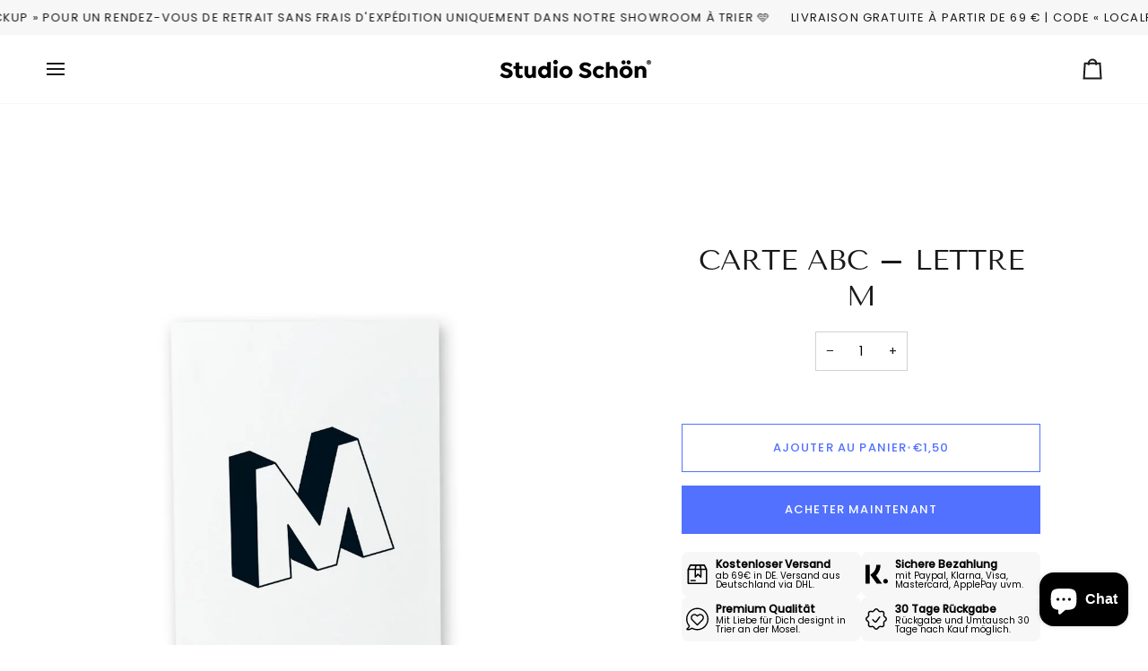

--- FILE ---
content_type: application/javascript; charset=utf-8
request_url: https://cs.complianz.io/cookie-solution/confs/js/46769794.js
body_size: -175
content:
_cmplc.csRC = { consApiKey: '66eatkqVPVQPrdKgX50vFt5AeBdEKygh', brand: 'Complianz', publicId: 'fd010f22-a95b-4ff6-bdbd-90b5fbd25e85', floatingGroup: false };
_cmplc.csEnabled = true;
_cmplc.csPurposes = [4,1,5];
_cmplc.cpUpd = 1768494187;
_cmplc.csFeatures = {"geolocation_setting":true,"compliance_solution_white_labeling":1,"rejection_recovery":false,"full_customization":true,"multiple_languages":true,"mobile_app_integration":false};
_cmplc.csT = null;
_cmplc.googleConsentModeV2 = true;
_cmplc.totalNumberOfProviders = 9;


--- FILE ---
content_type: text/javascript; charset=utf-8
request_url: https://studioschoen.shop/fr-nl/products/karte-abc-buchstabe-m.js
body_size: 288
content:
{"id":6619064139811,"title":"CARTE ABC – LETTRE M","handle":"karte-abc-buchstabe-m","description":"\u003cp\u003e\u003cstrong\u003eStudio Schön® Collection ABC\u003c\/strong\u003e\u003c\/p\u003e\n\u003cp\u003eCarte postale imprimée avec des lettres noires de notre alphabet spécialement conçu.\u003cspan\u003e \u003c\/span\u003e26 lettres individuelles à encadrer, colorier, combiner, offrir, accrocher, afficher et envoyer.\u003cspan\u003e \u003c\/span\u003eFais-le\u003cspan\u003e \u003c\/span\u003eVous serez satisfait de nos cartes de la collection ABC.\u003c\/p\u003e\n\u003cp\u003e\u003cstrong\u003eDétails:\u003c\/strong\u003e\u003cbr\u003e10,5 cm x 14,8 cm (carte postale DIN A6)\u003cbr\u003ePapier blanc brillant à structure naturelle (350 g\/m²)\u003cbr\u003eImpression offset noir en Allemagne\u003c\/p\u003e","published_at":"2021-11-08T16:21:03+01:00","created_at":"2021-11-08T16:21:03+01:00","vendor":"Studio Schön®","type":"cartes","tags":["abc-karten","Alphabet","Designkarten","Glückwunschkarten","Grußkarten","Karten","Postkarten","print","studio schön","studioschoen","studioschön"],"price":150,"price_min":150,"price_max":150,"available":true,"price_varies":false,"compare_at_price":null,"compare_at_price_min":0,"compare_at_price_max":0,"compare_at_price_varies":false,"variants":[{"id":39499949572131,"title":"Default Title","option1":"Default Title","option2":null,"option3":null,"sku":"PRKA-A6-13","requires_shipping":true,"taxable":true,"featured_image":null,"available":true,"name":"CARTE ABC – LETTRE M","public_title":null,"options":["Default Title"],"price":150,"weight":10,"compare_at_price":null,"inventory_management":"shopify","barcode":"","requires_selling_plan":false,"selling_plan_allocations":[]}],"images":["\/\/cdn.shopify.com\/s\/files\/1\/0282\/7462\/2499\/products\/karte-abc-buchstabe-m-567566.jpg?v=1704988803","\/\/cdn.shopify.com\/s\/files\/1\/0282\/7462\/2499\/products\/karte-abc-buchstabe-m-898875.jpg?v=1704988803","\/\/cdn.shopify.com\/s\/files\/1\/0282\/7462\/2499\/products\/karte-abc-buchstabe-m-402437.jpg?v=1704988803"],"featured_image":"\/\/cdn.shopify.com\/s\/files\/1\/0282\/7462\/2499\/products\/karte-abc-buchstabe-m-567566.jpg?v=1704988803","options":[{"name":"Title","position":1,"values":["Default Title"]}],"url":"\/fr-nl\/products\/karte-abc-buchstabe-m","media":[{"alt":"KARTE ABC – BUCHSTABE M - Studio Schön®","id":39218095489288,"position":1,"preview_image":{"aspect_ratio":1.0,"height":1017,"width":1017,"src":"https:\/\/cdn.shopify.com\/s\/files\/1\/0282\/7462\/2499\/products\/karte-abc-buchstabe-m-567566.jpg?v=1704988803"},"aspect_ratio":1.0,"height":1017,"media_type":"image","src":"https:\/\/cdn.shopify.com\/s\/files\/1\/0282\/7462\/2499\/products\/karte-abc-buchstabe-m-567566.jpg?v=1704988803","width":1017},{"alt":"KARTE ABC – BUCHSTABE M - Studio Schön®","id":39218095554824,"position":2,"preview_image":{"aspect_ratio":1.0,"height":1652,"width":1652,"src":"https:\/\/cdn.shopify.com\/s\/files\/1\/0282\/7462\/2499\/products\/karte-abc-buchstabe-m-898875.jpg?v=1704988803"},"aspect_ratio":1.0,"height":1652,"media_type":"image","src":"https:\/\/cdn.shopify.com\/s\/files\/1\/0282\/7462\/2499\/products\/karte-abc-buchstabe-m-898875.jpg?v=1704988803","width":1652},{"alt":"KARTE ABC – BUCHSTABE M - Studio Schön®","id":39218095587592,"position":3,"preview_image":{"aspect_ratio":1.501,"height":711,"width":1067,"src":"https:\/\/cdn.shopify.com\/s\/files\/1\/0282\/7462\/2499\/products\/karte-abc-buchstabe-m-402437.jpg?v=1704988803"},"aspect_ratio":1.501,"height":711,"media_type":"image","src":"https:\/\/cdn.shopify.com\/s\/files\/1\/0282\/7462\/2499\/products\/karte-abc-buchstabe-m-402437.jpg?v=1704988803","width":1067}],"requires_selling_plan":false,"selling_plan_groups":[]}

--- FILE ---
content_type: text/javascript; charset=utf-8
request_url: https://studioschoen.shop/fr-nl/products/karte-abc-buchstabe-m.js
body_size: 160
content:
{"id":6619064139811,"title":"CARTE ABC – LETTRE M","handle":"karte-abc-buchstabe-m","description":"\u003cp\u003e\u003cstrong\u003eStudio Schön® Collection ABC\u003c\/strong\u003e\u003c\/p\u003e\n\u003cp\u003eCarte postale imprimée avec des lettres noires de notre alphabet spécialement conçu.\u003cspan\u003e \u003c\/span\u003e26 lettres individuelles à encadrer, colorier, combiner, offrir, accrocher, afficher et envoyer.\u003cspan\u003e \u003c\/span\u003eFais-le\u003cspan\u003e \u003c\/span\u003eVous serez satisfait de nos cartes de la collection ABC.\u003c\/p\u003e\n\u003cp\u003e\u003cstrong\u003eDétails:\u003c\/strong\u003e\u003cbr\u003e10,5 cm x 14,8 cm (carte postale DIN A6)\u003cbr\u003ePapier blanc brillant à structure naturelle (350 g\/m²)\u003cbr\u003eImpression offset noir en Allemagne\u003c\/p\u003e","published_at":"2021-11-08T16:21:03+01:00","created_at":"2021-11-08T16:21:03+01:00","vendor":"Studio Schön®","type":"cartes","tags":["abc-karten","Alphabet","Designkarten","Glückwunschkarten","Grußkarten","Karten","Postkarten","print","studio schön","studioschoen","studioschön"],"price":150,"price_min":150,"price_max":150,"available":true,"price_varies":false,"compare_at_price":null,"compare_at_price_min":0,"compare_at_price_max":0,"compare_at_price_varies":false,"variants":[{"id":39499949572131,"title":"Default Title","option1":"Default Title","option2":null,"option3":null,"sku":"PRKA-A6-13","requires_shipping":true,"taxable":true,"featured_image":null,"available":true,"name":"CARTE ABC – LETTRE M","public_title":null,"options":["Default Title"],"price":150,"weight":10,"compare_at_price":null,"inventory_management":"shopify","barcode":"","requires_selling_plan":false,"selling_plan_allocations":[]}],"images":["\/\/cdn.shopify.com\/s\/files\/1\/0282\/7462\/2499\/products\/karte-abc-buchstabe-m-567566.jpg?v=1704988803","\/\/cdn.shopify.com\/s\/files\/1\/0282\/7462\/2499\/products\/karte-abc-buchstabe-m-898875.jpg?v=1704988803","\/\/cdn.shopify.com\/s\/files\/1\/0282\/7462\/2499\/products\/karte-abc-buchstabe-m-402437.jpg?v=1704988803"],"featured_image":"\/\/cdn.shopify.com\/s\/files\/1\/0282\/7462\/2499\/products\/karte-abc-buchstabe-m-567566.jpg?v=1704988803","options":[{"name":"Title","position":1,"values":["Default Title"]}],"url":"\/fr-nl\/products\/karte-abc-buchstabe-m","media":[{"alt":"KARTE ABC – BUCHSTABE M - Studio Schön®","id":39218095489288,"position":1,"preview_image":{"aspect_ratio":1.0,"height":1017,"width":1017,"src":"https:\/\/cdn.shopify.com\/s\/files\/1\/0282\/7462\/2499\/products\/karte-abc-buchstabe-m-567566.jpg?v=1704988803"},"aspect_ratio":1.0,"height":1017,"media_type":"image","src":"https:\/\/cdn.shopify.com\/s\/files\/1\/0282\/7462\/2499\/products\/karte-abc-buchstabe-m-567566.jpg?v=1704988803","width":1017},{"alt":"KARTE ABC – BUCHSTABE M - Studio Schön®","id":39218095554824,"position":2,"preview_image":{"aspect_ratio":1.0,"height":1652,"width":1652,"src":"https:\/\/cdn.shopify.com\/s\/files\/1\/0282\/7462\/2499\/products\/karte-abc-buchstabe-m-898875.jpg?v=1704988803"},"aspect_ratio":1.0,"height":1652,"media_type":"image","src":"https:\/\/cdn.shopify.com\/s\/files\/1\/0282\/7462\/2499\/products\/karte-abc-buchstabe-m-898875.jpg?v=1704988803","width":1652},{"alt":"KARTE ABC – BUCHSTABE M - Studio Schön®","id":39218095587592,"position":3,"preview_image":{"aspect_ratio":1.501,"height":711,"width":1067,"src":"https:\/\/cdn.shopify.com\/s\/files\/1\/0282\/7462\/2499\/products\/karte-abc-buchstabe-m-402437.jpg?v=1704988803"},"aspect_ratio":1.501,"height":711,"media_type":"image","src":"https:\/\/cdn.shopify.com\/s\/files\/1\/0282\/7462\/2499\/products\/karte-abc-buchstabe-m-402437.jpg?v=1704988803","width":1067}],"requires_selling_plan":false,"selling_plan_groups":[]}